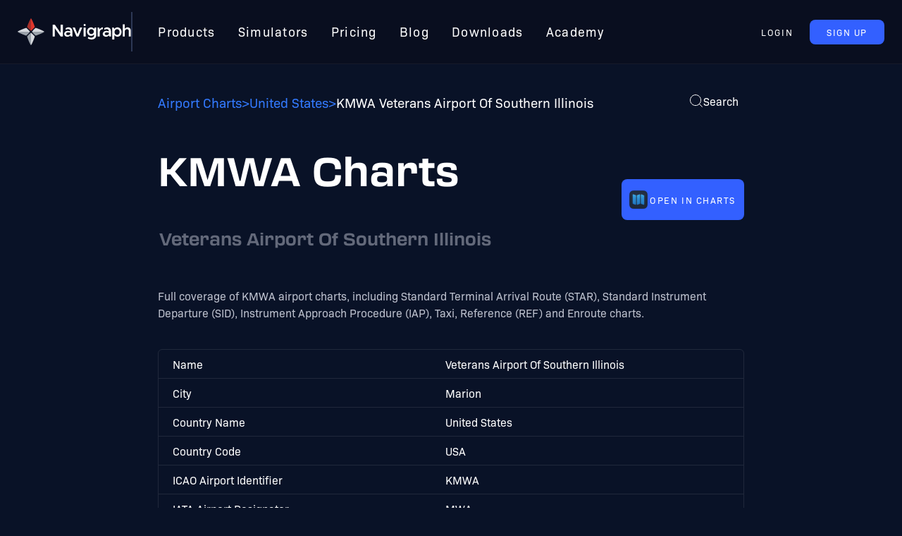

--- FILE ---
content_type: text/html
request_url: https://navigraph.com/airport/KMWA/Veterans%20Airport%20Of%20Southern%20Illinois
body_size: 7901
content:
<!DOCTYPE html><head><meta name="keywords" content="KMWA, Charts, SID, STAR, Approach, Taxi, Airport"><link rel="stylesheet" href="/_astro/_airportDisplayName_.C0cdoHus.css" />
<link rel="stylesheet" href="/_astro/_airportDisplayName_.BOMRuR48.css" /><script type="module" src="/_astro/hoisted.DmzFdXMy.js"></script></head> <html lang="en"> <head><meta charset="utf-8"><meta name="viewport" content="width=device-width,initial-scale=1"><link rel="icon" type="image/png" href="https://navigraph.com/assets/images/icons/favicon-128.png" sizes="128x128"><meta property="og:image" content="https://navigraph.com/assets/images/og_image.png"><link href="https://use.typekit.net/yxv5cyg.css" rel="stylesheet"><meta name="astro-view-transitions-enabled" content="true"><meta name="astro-view-transitions-fallback" content="animate"><title>KMWA Charts - Veterans Airport Of Southern Illinois</title>
<meta name="description" content="A complete and up-to-date set of Airport Charts and information for Veterans Airport Of Southern Illinois (KMWA) in Marion, United States" />
<link rel="canonical" href="https://navigraph.com/airport/KMWA/Marion-Veterans-Airport-Of-Southern-Illinois" />
<meta property="og:title" content="Veterans Airport Of Southern Illinois (KMWA) Airport Charts - Navigraph" />
<meta property="og:description" content="A complete and up-to-date set of Airport Charts and information for Veterans Airport Of Southern Illinois (KMWA) in Marion, United States" />
<meta property="og:url" content="https://navigraph.com/airport/KMWA/Marion-Veterans-Airport-Of-Southern-Illinois" />
<meta property="og:type" content="website" /></head> <body class="flex min-h-screen flex-col bg-background text-white"> <dialog class="fixed w-full bg-transparent shadow-lg outline-none backdrop:bg-black/60" id="cookie-modal" data-astro-transition-persist="astro-pvcc6ibe-1"> <section class="mx-auto w-[800px] max-w-[80vw] rounded-lg border-4 border-divider bg-[#12182f] p-5 text-white"> <h2>Cookie Settings</h2> <div class="text-[14px]"> <p>
On the Navigraph website we use cookies and similar methods to improve user experience, analyze website traffic, measure
        ad campaign performance, and target ads.
</p> <p>
By clicking “Accept all cookies” you consent to the use of these methods by Navigraph and third parties. You can always
        change your cookie settings later.
</p> </div> <div class="mt-5 flex flex-col items-center justify-center gap-3 sm:flex-row"> <button class="text-[13px] rounded-[8px] uppercase tracking-[1.56px] leading-[9.5px] px-[24px] py-[13px] flex items-center text-nowrap cursor-pointer bg-brightblue text-white" id="manage-cookies"> Manage cookie settings </button> <button class="text-[13px] rounded-[8px] uppercase tracking-[1.56px] leading-[9.5px] px-[24px] py-[13px] flex items-center text-nowrap cursor-pointer bg-brand-red text-white" id="accept-cookies"> Accept all cookies </button> </div> </section> </dialog> <dialog class="fixed w-full bg-transparent shadow-lg outline-none backdrop:bg-black/60" id="cookie-settings-modal" data-astro-transition-persist="astro-iba3ktbb-2"> <form class="mx-auto w-[500px] max-w-[80vw] rounded-lg border-4 border-divider bg-[#12182f] p-5 text-white"> <div class="max-h-[calc(60vh-100px)] space-y-3 overflow-x-hidden overflow-y-scroll text-xs [scrollbar-width:none]"> <h2>Manage your cookies</h2> <p>
Some cookies are essential to use our services. To continue to the website, review the available cookie controls and make
        any optional selections you’d like before accepting below.
</p> <p>
One of the ways we use cookies is to show you useful and relevant ads on and off social media platforms. You can read more
        about the ways we use cookies in our <a href="https://navigraph.com/legal/privacy-policy">Privacy Policy</a> </p> <h6 class="text-xl">What cookie settings can I control?</h6> <div class="flex items-center gap-5 pr-1"> <p class="font-bold">
Accept cookies that come from our third party partners, which are used to optimize services including personalizing
          content (including ads), measuring ads, producing analytics and providing a safer experience?
</p> <label class="inline-flex cursor-pointer items-center"> <input type="checkbox" name="third-party-cookies" class="peer sr-only" name="third-party-cookies"> <div class="peer relative flex h-[14px] w-9 items-center rounded-full border-gray-600 bg-black/30 outline-none duration-75 peer-checked:bg-link/40 peer-checked:after:border-white after:absolute after:h-5 after:w-5 after:-translate-x-[10%] after:rounded-full after:bg-white after:shadow-md after:content-[''] after:hover:bg-gray-100 after:transition-transform peer-checked:after:translate-x-4 peer-checked:after:bg-link peer-focus-visible:after:[box-shadow:0_0_0_10px_#28c5ff10]"></div> </label> </div> <h6 class="text-xl">If you don’t want cookies at all</h6> <p>
Without cookies you will not be able to log in to your account, manage or buy subscriptions or access any data or content
        that is not plain text or images.
</p> <h6 class="text-xl">Other ways you can control your information</h6> <p>
Follow the instructions provided by your browser (usually located within the "Help", "Tools" or "Edit" facility) to modify
        your cookie settings. Please note that if you set your browser to disable cookies or other technologies, you may not be
        able to access certain parts of our Service and other parts of our Service may not work properly.
</p> <p>
To learn more about the choices that advertisers provide generally for individuals to influence how information about
        their online activities over time and across third-party Web sites or online services is collected and used, visit the
        Network Advertising Initiative at
<a class="break-words" href="http://www.networkadvertising.org/managing/opt_out.asp">http://www.networkadvertising.org/managing/opt_out.asp</a>, the Digital Advertising Alliance at <a href="http://www.aboutads.info">http://www.aboutads.info</a>, or the European
        Digital Advertising Alliance at <a href="http://youronlinechoices.eu">http://youronlinechoices.eu</a> </p> <p>
In addition, your browser or device may offer settings that allow you to choose whether browser cookies are set and to
        delete them. These controls vary by browser, and manufacturers may change both the settings they make available and how
        they work at any time.
</p> <ul class="list-buppe"> <li><a href="https://support.google.com/chrome/answer/95647">Google Chrome</a></li> <li> <a href="https://support.microsoft.com/en-ie/help/17442/windows-internet-explorer-delete-manage-cookies">Internet Explorer</a> </li> <li><a href="https://support.mozilla.org/en-US/kb/enhanced-tracking-protection-firefox-desktop">Firefox</a></li> <li><a href="https://support.apple.com/en-ie/guide/safari/sfri11471/mac">Safari</a></li> <li><a href="https://support.apple.com/en-us/HT201265">Safari Mobile</a></li> <li><a href="https://blogs.opera.com/news/2015/08/how-to-manage-cookies-in-opera/">Opera</a></li> </ul> </div> <div class="mt-5 flex justify-center gap-3"> <button class="text-[13px] rounded-[8px] uppercase tracking-[1.56px] leading-[9.5px] px-[24px] py-[13px] flex items-center text-nowrap cursor-pointer bg-brightblue text-white" type="button" id="cancel"> Cancel </button> <button class="text-[13px] rounded-[8px] uppercase tracking-[1.56px] leading-[9.5px] px-[24px] py-[13px] flex items-center text-nowrap cursor-pointer bg-brand-red text-white" type="submit" id="save"> Save settings </button> </div> </form> </dialog>  <header class="sticky top-0 z-10 mx-auto flex w-full justify-center gap-8 border-b border-white/5 bg-navbar px-[25px] py-[17px] backdrop-blur-lg lg:px-[12px] xl:px-[25px]"> <nav class="flex max-w-[1440px] basis-full items-center justify-between gap-[10px] xl:gap-8"> <a href="https://navigraph.com" class="h-[38px] flex-shrink-0"> <picture> <source srcset="https://navigraph.com/assets/images/navigraph_logo_only.svg" media="(max-width: 600px)"> <img class="h-[38px]" src="https://navigraph.com/assets/images/navigraph_logo_inverted.svg" alt="The navigraph logotype"> </picture> </a> <ol class="hidden list-none items-center text-[18px] leading-[134.5%] tracking-[1.3px] lg:flex xl:gap-[10px] xl:gap-[10px] xl:border-l-2 xl:border-divider xl:pl-[20px] [&>a:hover]:text-link [&>a]:p-[16px] [&>a]:px-[8px] [&>a]:py-[16px] [&>a]:text-white [&>a]:xl:px-[16px]"> <a href="https://navigraph.com/products">Products</a> <a href="https://navigraph.com/simulators">Simulators</a> <a href="https://navigraph.com/pricing">Pricing</a> <a href="https://navigraph.com/blog">Blog</a> <a href="https://navigraph.com/downloads">Downloads</a> <a href="https://academy.navigraph.com" target="_blank" rel="noopener">Academy</a> </ol> <div class="ml-auto" data-astro-transition-persist="astro-sqfynlcg-3"> <div id="user-anonymous" class="flex gap-3"> <button class="text-[13px] rounded-[8px] uppercase tracking-[1.56px] leading-[9.5px] px-[24px] py-[13px] flex items-center text-nowrap cursor-pointer text-white hover:text-link" id="signin-btn">  Login  </button> <a class="text-[13px] rounded-[8px] uppercase tracking-[1.56px] leading-[9.5px] px-[24px] py-[13px] flex items-center text-nowrap cursor-pointer bg-brightblue text-white" tabindex="-1" href="https://navigraph.com/user-registration"> Sign Up </a> </div> <div id="user-authenticated" class="hidden items-center gap-3"> <a class="text-[13px] rounded-[8px] uppercase tracking-[1.56px] leading-[9.5px] px-[24px] py-[13px] flex items-center text-nowrap cursor-pointer text-white hover:text-link flex flex-row items-center gap-[0.5em] px-[8px]" id="account-btn" href="https://navigraph.com/account">  <svg width="24px" height="24px" viewBox="0 0 48 48"> <g stroke="none" stroke-width="1" fill="#FFF" fill-rule="evenodd"> <g id="ic_fluent_person_48_filled" fill="#FFF" fill-rule="nonzero"> <path d="M35.7502,28 C38.0276853,28 39.8876578,29.7909151 39.9950978,32.0427546 L40,32.2487 L40,33 C40,36.7555 38.0583,39.5669 35.0798,41.3802 C32.1509,43.1633 28.2139,44 24,44 C19.7861,44 15.8491,43.1633 12.9202,41.3802 C10.0319285,39.6218485 8.11862909,36.9249713 8.00532378,33.3388068 L8,33 L8,32.2489 C8,29.9703471 9.79294995,28.1122272 12.0440313,28.0048972 L12.2499,28 L35.7502,28 Z M24,4 C29.5228,4 34,8.47715 34,14 C34,19.5228 29.5228,24 24,24 C18.4772,24 14,19.5228 14,14 C14,8.47715 18.4772,4 24,4 Z" id="🎨-Color"></path> </g> </g> </svg> <span class="text-[18px]" id="initials"></span>  </a> <a class="text-[13px] rounded-[8px] uppercase tracking-[1.56px] leading-[9.5px] px-[24px] py-[13px] flex items-center text-nowrap cursor-pointer bg-brightblue text-white" id="cta-btn" href="https://navigraph.com/account"> Get Started </a> </div> </div> </nav> </header>  <div class="mx-auto flex w-full max-w-4xl flex-1 flex-col p-8"> <div class="mb-8 flex items-start"> <nav> <ol class="flex list-none gap-5"></ol> </nav> <nav aria-label="Breadcrumb" class="py-2"> <ol class="flex flex-wrap items-center gap-[8px] rtl:space-x-reverse">  <li class="flex items-center gap-[8px]" aria-current="false">  <a href="/airports" class="flex flex-1 items-center hover:text-white text-link"> <span class="break-words text-sm font-medium">Airport Charts</span> </a> </li>  <li class="flex items-center gap-[8px]" aria-current="false"> <span class="divider text-sm text-link">&gt;</span> <a href="https://navigraph.com/airports/USA/United-States" class="flex flex-1 items-center hover:text-white text-link"> <span class="break-words text-sm font-medium">United States</span> </a> </li>  <li class="flex items-center gap-[8px]" aria-current="page"> <span class="divider text-sm text-link">&gt;</span> <span class="break-words text-sm font-medium">KMWA Veterans Airport Of Southern Illinois</span> </li>  </ol> </nav> <script type="application/ld+json">{"@context":"https://schema.org","@type":"BreadcrumbList","itemListElement":[{"@type":"ListItem","position":1,"item":{"@id":"https://navigraph.com","name":"Navigraph Home"}},{"@type":"ListItem","position":2,"item":{"@id":"/airports/USA/United-States","name":"United States"}},{"@type":"ListItem","position":3,"item":{"@id":"/airport/KMWA/Marion-Veterans-Airport-Of-Southern-Illinois","name":"KMWA Veterans Airport Of Southern Illinois"}}]}</script> <div class="ml-auto"> <dialog class="fixed w-full bg-transparent shadow-lg outline-none backdrop:bg-black/60" id="search-modal"> <div id="search-modal-content" class="mx-auto max-w-[400px]"> <style>astro-island,astro-slot,astro-static-slot{display:contents}</style><script>(()=>{var e=async t=>{await(await t())()};(self.Astro||(self.Astro={})).load=e;window.dispatchEvent(new Event("astro:load"));})();;(()=>{var b=Object.defineProperty;var f=(c,o,i)=>o in c?b(c,o,{enumerable:!0,configurable:!0,writable:!0,value:i}):c[o]=i;var l=(c,o,i)=>(f(c,typeof o!="symbol"?o+"":o,i),i);var p;{let c={0:t=>m(t),1:t=>i(t),2:t=>new RegExp(t),3:t=>new Date(t),4:t=>new Map(i(t)),5:t=>new Set(i(t)),6:t=>BigInt(t),7:t=>new URL(t),8:t=>new Uint8Array(t),9:t=>new Uint16Array(t),10:t=>new Uint32Array(t)},o=t=>{let[e,r]=t;return e in c?c[e](r):void 0},i=t=>t.map(o),m=t=>typeof t!="object"||t===null?t:Object.fromEntries(Object.entries(t).map(([e,r])=>[e,o(r)]));customElements.get("astro-island")||customElements.define("astro-island",(p=class extends HTMLElement{constructor(){super(...arguments);l(this,"Component");l(this,"hydrator");l(this,"hydrate",async()=>{var d;if(!this.hydrator||!this.isConnected)return;let e=(d=this.parentElement)==null?void 0:d.closest("astro-island[ssr]");if(e){e.addEventListener("astro:hydrate",this.hydrate,{once:!0});return}let r=this.querySelectorAll("astro-slot"),a={},h=this.querySelectorAll("template[data-astro-template]");for(let n of h){let s=n.closest(this.tagName);s!=null&&s.isSameNode(this)&&(a[n.getAttribute("data-astro-template")||"default"]=n.innerHTML,n.remove())}for(let n of r){let s=n.closest(this.tagName);s!=null&&s.isSameNode(this)&&(a[n.getAttribute("name")||"default"]=n.innerHTML)}let u;try{u=this.hasAttribute("props")?m(JSON.parse(this.getAttribute("props"))):{}}catch(n){let s=this.getAttribute("component-url")||"<unknown>",y=this.getAttribute("component-export");throw y&&(s+=` (export ${y})`),console.error(`[hydrate] Error parsing props for component ${s}`,this.getAttribute("props"),n),n}await this.hydrator(this)(this.Component,u,a,{client:this.getAttribute("client")}),this.removeAttribute("ssr"),this.dispatchEvent(new CustomEvent("astro:hydrate"))});l(this,"unmount",()=>{this.isConnected||this.dispatchEvent(new CustomEvent("astro:unmount"))})}disconnectedCallback(){document.removeEventListener("astro:after-swap",this.unmount),document.addEventListener("astro:after-swap",this.unmount,{once:!0})}connectedCallback(){if(!this.hasAttribute("await-children")||document.readyState==="interactive"||document.readyState==="complete")this.childrenConnectedCallback();else{let e=()=>{document.removeEventListener("DOMContentLoaded",e),r.disconnect(),this.childrenConnectedCallback()},r=new MutationObserver(()=>{var a;((a=this.lastChild)==null?void 0:a.nodeType)===Node.COMMENT_NODE&&this.lastChild.nodeValue==="astro:end"&&(this.lastChild.remove(),e())});r.observe(this,{childList:!0}),document.addEventListener("DOMContentLoaded",e)}}async childrenConnectedCallback(){let e=this.getAttribute("before-hydration-url");e&&await import(e),this.start()}start(){let e=JSON.parse(this.getAttribute("opts")),r=this.getAttribute("client");if(Astro[r]===void 0){window.addEventListener(`astro:${r}`,()=>this.start(),{once:!0});return}Astro[r](async()=>{let a=this.getAttribute("renderer-url"),[h,{default:u}]=await Promise.all([import(this.getAttribute("component-url")),a?import(a):()=>()=>{}]),d=this.getAttribute("component-export")||"default";if(!d.includes("."))this.Component=h[d];else{this.Component=h;for(let n of d.split("."))this.Component=this.Component[n]}return this.hydrator=u,this.hydrate},e,this)}attributeChangedCallback(){this.hydrate()}},l(p,"observedAttributes",["props"]),p))}})();</script><astro-island uid="Z1bCTJg" component-url="/_astro/Search.DzxNPSWP.js" component-export="default" renderer-url="/_astro/client.QJpF0VQ0.js" props="{}" ssr="" client="load" opts="{&quot;name&quot;:&quot;Search&quot;,&quot;value&quot;:true}" await-children=""><form class="z-10 flex h-[80vh] max-h-[510px] select-none flex-col rounded-lg border border-gray-400/20 bg-gray-700/80 p-2 shadow-md backdrop-blur-lg"><input type="search" placeholder="Search..." value class="w-full bg-transparent px-2 py-1 text-lg font-semibold text-white outline-none "/><div class="flex h-full items-center justify-center"><p class="text-center text-sm text-gray-400">Start typing to search</p></div></form><!--astro:end--></astro-island> </div> </dialog> <button id="search-modal-btn" class="flex items-center gap-2 rounded-md p-2"> <svg width="20" height="20" viewBox="0 0 20 20"> <path d="M14.386 14.386l4.0877 4.0877-4.0877-4.0877c-2.9418 2.9419-7.7115 2.9419-10.6533 0-2.9419-2.9418-2.9419-7.7115 0-10.6533 2.9418-2.9419 7.7115-2.9419 10.6533 0 2.9419 2.9418 2.9419 7.7115 0 10.6533z" stroke="currentColor" fill="none" fill-rule="evenodd" stroke-linecap="round" stroke-linejoin="round"></path> </svg> <span class="hidden sm:flex">Search</span> </button>  </div> </div>  <dialog class="fixed w-full bg-transparent shadow-lg outline-none backdrop:bg-black/60" id="chart-modal"> <main class="relative mx-auto flex max-w-xl select-none flex-col items-center space-y-5 rounded-md border border-gray-200/10 bg-background/90 px-5 py-8 text-white backdrop-blur-lg"> <form class="absolute right-3 top-3" method="dialog"> <button tabindex="0" class="rounded-full bg-gray-500/10 p-1 text-gray-500/80"> <svg xmlns="http://www.w3.org/2000/svg" height="24" viewBox="0 -960 960 960" width="24"> <path fill="white" d="m256-200-56-56 224-224-224-224 56-56 224 224 224-224 56 56-224 224 224 224-56 56-224-224-224 224Z"></path> </svg> </button> </form> <div class="flex w-full items-center justify-center"> <img id="modal-thumb-img" class="rounded shadow-md [&.landscape-thumb]:w-[70%] [&.portrait-thumb]:h-72"> </div> <strong id="modal-thumb-caption" class="text-center text-lg"></strong> <p class="text-center text-sm leading-normal">
Navigate with ease using Navigraph airport charts: high-resolution Jeppesen charts, real-time weather updates, SID/STAR
        procedures, and airport terrain mapping for 8000+ airports globally.
</p> <div class="flex w-max flex-col content-center items-center gap-3 xs:flex-row"> <a target="_blank" href="https://charts.navigraph.com/airport/KMWA?section=Charts"> <button class="text-[13px] rounded-[8px] uppercase tracking-[1.56px] leading-[9.5px] px-[24px] py-[13px] flex items-center text-nowrap cursor-pointer bg-brightblue text-white flex h-12 gap-2 pl-2 pr-3" tabindex="-1">  <img class="w-8" src="/_astro/charts-icon.C8c_y5tB.png" alt="The icon used for the Navigraph Charts application"> <span class="whitespace-nowrap">Open in Charts</span>  </button> </a> <a target="_blank" class="flex h-12 gap-2 pl-2 pr-3" href="https://navigraph.com/pricing"><button class="text-[13px] rounded-[8px] uppercase tracking-[1.56px] leading-[9.5px] px-[24px] py-[13px] flex items-center text-nowrap cursor-pointer bg-brand-red text-white" tabindex="-1"> Subscribe </button></a> </div> </main> </dialog> <main class="space-y-10" data-icao="KMWA"> <div class="flex w-full flex-col items-start justify-between gap-5 sm:flex-row sm:items-center"> <h1 class="flex-1"> KMWA Charts <br> <small class="ml-[2px] inline-flex text-2xl font-normal opacity-50">Veterans Airport Of Southern Illinois</small> </h1> <a target="_blank" href="https://charts.navigraph.com/airport/KMWA"> <button class="text-[13px] rounded-[8px] uppercase tracking-[1.56px] leading-[9.5px] px-[24px] py-[13px] flex items-center text-nowrap cursor-pointer bg-brightblue text-white flex justify-evenly gap-2 pl-2 pr-3" tabindex="-1">  <img class="w-8" src="/_astro/charts-icon.C8c_y5tB.png" alt="The icon used for the Navigraph Charts application"> <span class="whitespace-nowrap">Open in Charts</span>  </button> </a> </div> <p> Full coverage of KMWA airport charts, including Standard Terminal Arrival Route (STAR), Standard Instrument Departure (SID), Instrument Approach Procedure (IAP), Taxi, Reference (REF) and Enroute charts. </p> <div class="space-y-12"> <div class="mb-10 rounded-md border border-gray-200/10 bg-transparent"> <table class="w-full"> <tbody> <tr class="border-b border-gray-200/10 last:border-none"> <td class="px-5 font-medium"> Name </td> <td class="py-2">Veterans Airport Of Southern Illinois</td> </tr><tr class="border-b border-gray-200/10 last:border-none"> <td class="px-5 font-medium"> City </td> <td class="py-2">Marion</td> </tr><tr class="border-b border-gray-200/10 last:border-none"> <td class="px-5 font-medium"> Country Name </td> <td class="py-2">United States</td> </tr><tr class="border-b border-gray-200/10 last:border-none"> <td class="px-5 font-medium"> Country Code </td> <td class="py-2">USA</td> </tr><tr class="border-b border-gray-200/10 last:border-none"> <td class="px-5 font-medium"> ICAO Airport Identifier </td> <td class="py-2">KMWA</td> </tr><tr class="border-b border-gray-200/10 last:border-none"> <td class="px-5 font-medium"> IATA Airport Designator </td> <td class="py-2">MWA</td> </tr> <tr> <td class="px-5 font-medium">Detailed Airport Map (AMDB)</td> <td class="py-2">Available</td> </tr> </tbody> </table> </div> <div class="flex flex-col items-center gap-4 rounded-lg border border-gray-200/10 bg-transparent p-4 backdrop-blur-md sm:flex-row sm:gap-8"> <img class="m-4 h-10" src="https://navigraph.com/assets/images/jeppesen-logo-white-2025.webp" alt=""> <p class="flex-1 leading-normal">
Navigraph Charts is powered by data from Jeppesen, and contains the largest database of aeronatical charts for flight
    simulation use. Read more on our
<a class="text-link" href="https://navigraph.com/products/charts">Charts</a> products page!
</p> </div> <div id="charts" class="space-y-12"> <section data-category="APT" class="overflow-hidden rounded-md border border-gray-200/10 bg-gray-500/5 backdrop-blur-md"> <h2 class="mb-5 w-full bg-white/5 p-3 font-semibold"> KMWA Airport Charts
</h2> <div class="flex flex-wrap justify-center gap-5 p-5 sm:justify-start"> <button class="modal-btn flex" data-thumb-url="https://api.navigraph.com/v2/charts/overview/KMWA/kmwa109_d.png" data-thumb-name="AIRPORT, AIRPORT INFO, TAKE-OFF MNMS"> <figure class="flex w-44 flex-col items-center space-y-3"> <div class="flex h-44 flex-col justify-center"> <img class="h-auto max-h-full w-auto max-w-full rounded shadow-md" title="KMWA AIRPORT, AIRPORT INFO, TAKE-OFF MNMS" alt="KMWA Veterans Airport Of Southern Illinois AIRPORT, AIRPORT INFO, TAKE-OFF MNMS Chart" src="https://api.navigraph.com/v2/charts/overview/KMWA/kmwa109_d.png" loading="lazy"> </div> <figcaption class="text-center text-sm">AIRPORT, AIRPORT INFO, TAKE-OFF MNMS</figcaption> </figure> </button> </div> </section><section data-category="APP" class="overflow-hidden rounded-md border border-gray-200/10 bg-gray-500/5 backdrop-blur-md"> <h2 class="mb-5 w-full bg-white/5 p-3 font-semibold"> KMWA Approach Charts
</h2> <div class="flex flex-wrap justify-center gap-5 p-5 sm:justify-start"> <button class="modal-btn flex" data-thumb-url="https://api.navigraph.com/v2/charts/overview/KMWA/kmwa111_d.png" data-thumb-name="ILS OR LOC RWY 20"> <figure class="flex w-44 flex-col items-center space-y-3"> <div class="flex h-44 flex-col justify-center"> <img class="h-auto max-h-full w-auto max-w-full rounded shadow-md" title="KMWA ILS OR LOC RWY 20" alt="KMWA Veterans Airport Of Southern Illinois ILS OR LOC RWY 20 Chart" src="https://api.navigraph.com/v2/charts/overview/KMWA/kmwa111_d.png" loading="lazy"> </div> <figcaption class="text-center text-sm">ILS OR LOC RWY 20</figcaption> </figure> </button><button class="modal-btn flex" data-thumb-url="https://api.navigraph.com/v2/charts/overview/KMWA/kmwa121_d.png" data-thumb-name="RNAV (GPS) RWY 2"> <figure class="flex w-44 flex-col items-center space-y-3"> <div class="flex h-44 flex-col justify-center"> <img class="h-auto max-h-full w-auto max-w-full rounded shadow-md" title="KMWA RNAV (GPS) RWY 2" alt="KMWA Veterans Airport Of Southern Illinois RNAV (GPS) RWY 2 Chart" src="https://api.navigraph.com/v2/charts/overview/KMWA/kmwa121_d.png" loading="lazy"> </div> <figcaption class="text-center text-sm">RNAV (GPS) RWY 2</figcaption> </figure> </button><button class="modal-btn flex" data-thumb-url="https://api.navigraph.com/v2/charts/overview/KMWA/kmwa122_d.png" data-thumb-name="RNAV (GPS) RWY 20"> <figure class="flex w-44 flex-col items-center space-y-3"> <div class="flex h-44 flex-col justify-center"> <img class="h-auto max-h-full w-auto max-w-full rounded shadow-md" title="KMWA RNAV (GPS) RWY 20" alt="KMWA Veterans Airport Of Southern Illinois RNAV (GPS) RWY 20 Chart" src="https://api.navigraph.com/v2/charts/overview/KMWA/kmwa122_d.png" loading="lazy"> </div> <figcaption class="text-center text-sm">RNAV (GPS) RWY 20</figcaption> </figure> </button> </div> </section> </div> </div> </main>  </div> <footer class="xxl:gap-12 box-border grid grid-cols-footersm gap-10 bg-footer px-[60px] py-[50px] sm:justify-center md:grid-cols-2 xl:grid-cols-footerxl xl:gap-8 2xl:grid-cols-footer2xl" data-astro-transition-persist="astro-tvayyljk-4"> <div class="row-span-5 max-w-[320px] md:col-start-1 md:row-span-2 md:row-start-3 xl:col-span-1 xl:row-span-1"> <img class="h-[42px]" src="https://navigraph.com/assets/images/navigraph_logo_inverted.svg" alt="Navigraph"> <p>
Navigraph Charts is a highly versatile and comprehensive flight simulator software that caters to the needs of both
      beginners and seasoned flightsim enthusiasts
</p> </div> <div class="w-[200px]"> <h6 class="mb-[25px] w-[180px] border-b border-divider pb-[13px]">Legal</h6> <nav> <ul class="space-y-1.5"> <li class="flex items-center space-x-2 text-[15px] font-medium"> <a class="text-text hover:text-white" href="https://navigraph.com/legal/terms-of-service"> Terms of Service  </a> </li><li class="flex items-center space-x-2 text-[15px] font-medium"> <a class="text-text hover:text-white" href="https://navigraph.com/legal/privacy-policy"> Privacy Policy  </a> </li><li class="flex items-center space-x-2 text-[15px] font-medium"> <a class="text-text hover:text-white" href="https://navigraph.com/legal/brand-guidelines"> Brand Guidelines  </a> </li> <li class="flex items-center space-x-2 text-[15px] font-medium"> <a id="cookie-modal-trigger" class="hover:text-wlinkhite cursor-pointer text-text">
Cookie Settings
</a> </li> </ul> </nav> </div><div class="w-[200px]"> <h6 class="mb-[25px] w-[180px] border-b border-divider pb-[13px]">Company</h6> <nav> <ul class="space-y-1.5"> <li class="flex items-center space-x-2 text-[15px] font-medium"> <a class="text-text hover:text-white" href="https://navigraph.com/team"> Team  </a> </li><li class="flex items-center space-x-2 text-[15px] font-medium"> <a class="text-text hover:text-white" href="https://navigraph.com/company/our-story"> Our Story  </a> </li><li class="flex items-center space-x-2 text-[15px] font-medium"> <a class="text-text hover:text-white" href="https://navigraph.com/company/contact"> Contact  </a> </li><li class="flex items-center space-x-2 text-[15px] font-medium"> <a class="text-text hover:text-white" href="https://careers.navigraph.com/"> Careers <span class="text-[12px] uppercase text-link">– We're Hiring!</span> </a> </li><li class="flex items-center space-x-2 text-[15px] font-medium"> <a class="text-text hover:text-white" href="https://navigraph.com/company/assets"> Assets  </a> </li>  </ul> </nav> </div><div class="w-[200px]"> <h6 class="mb-[25px] w-[180px] border-b border-divider pb-[13px]">Community</h6> <nav> <ul class="space-y-1.5"> <li class="flex items-center space-x-2 text-[15px] font-medium"> <a class="text-text hover:text-white" href="https://navigraph.com/support"> Support  </a> </li><li class="flex items-center space-x-2 text-[15px] font-medium"> <a class="text-text hover:text-white" href="https://navigraph.com/community/ambassador"> Ambassador  </a> </li><li class="flex items-center space-x-2 text-[15px] font-medium"> <a class="text-text hover:text-white" href="https://developers.navigraph.com"> Developer Portal  </a> </li><li class="flex items-center space-x-2 text-[15px] font-medium"> <a class="text-text hover:text-white" href="https://forum.navigraph.com"> Forum  </a> </li><li class="flex items-center space-x-2 text-[15px] font-medium"> <a class="text-text hover:text-white" href="https://navigraph.com/survey"> Survey  </a> </li>  </ul> </nav> </div><div class="w-[200px]"> <h6 class="mb-[25px] w-[180px] border-b border-divider pb-[13px]">Explore</h6> <nav> <ul class="space-y-1.5"> <li class="flex items-center space-x-2 text-[15px] font-medium"> <a class="text-text hover:text-white" href="https://navigraph.com/blog"> Blog  </a> </li><li class="flex items-center space-x-2 text-[15px] font-medium"> <a class="text-text hover:text-white" href="https://navigraph.com/newsletter"> Newsletter Archive  </a> </li><li class="flex items-center space-x-2 text-[15px] font-medium"> <a class="text-text hover:text-white" href="https://navigraph.com/airports"> Airport Coverage  </a> </li>  </ul> </nav> </div> <small class="text-xs md:col-start-2 md:row-start-4 xl:col-start-1 xl:col-end-1 xl:row-start-2">© Navigraph 2026. All rights reserved.</small> <div class="flex items-start md:col-start-2 md:row-start-3 xl:col-span-2 xl:col-start-4 xl:row-start-2"> <a href="https://discord.com/invite/navigraph" target="_blank" rel="nofollow noopener noreferrer"> <img class="h-[54px] w-[54px]" src="https://navigraph.com/assets/images/discord.svg" alt="discord"> </a> <a href="https://www.youtube.com/@Navigraphteam" target="_blank" rel="nofollow noopener noreferrer"> <img class="h-[54px] w-[54px]" src="https://navigraph.com/assets/images/youtube.svg" alt="youtube"> </a> <a href="https://twitter.com/navigraph" target="_blank" rel="nofollow noopener noreferrer"> <img class="h-[54px] w-[54px]" src="https://navigraph.com/assets/images/twitter.svg" alt="twitter"> </a> <a href="https://www.facebook.com/Navigraph/" target="_blank" rel="nofollow noopener noreferrer"> <img class="h-[54px] w-[54px]" src="https://navigraph.com/assets/images/facebook.svg" alt="facebook"> </a> <a href="https://www.instagram.com/navigraph_team/" target="_blank" rel="nofollow noopener noreferrer"> <img class="h-[54px] w-[54px]" src="https://navigraph.com/assets/images/instagram.svg" alt="instagram"> </a> </div> </footer>  </body></html> 

--- FILE ---
content_type: text/css
request_url: https://navigraph.com/_astro/_airportDisplayName_.BOMRuR48.css
body_size: 4663
content:
.astro-route-announcer{position:absolute;left:0;top:0;clip:rect(0 0 0 0);-webkit-clip-path:inset(50%);clip-path:inset(50%);overflow:hidden;white-space:nowrap;width:1px;height:1px}*,:before,:after{box-sizing:border-box;border-width:0;border-style:solid;border-color:#e5e7eb}:before,:after{--tw-content: ""}html,:host{line-height:1.5;-webkit-text-size-adjust:100%;-moz-tab-size:4;-o-tab-size:4;tab-size:4;font-family:bio-sans,sans-serif;font-feature-settings:normal;font-variation-settings:normal;-webkit-tap-highlight-color:transparent}body{margin:0;line-height:inherit}hr{height:0;color:inherit;border-top-width:1px}abbr:where([title]){-webkit-text-decoration:underline dotted;text-decoration:underline dotted}h1,h2,h3,h4,h5,h6{font-size:inherit;font-weight:inherit}a{color:inherit;text-decoration:inherit}b,strong{font-weight:bolder}code,kbd,samp,pre{font-family:ui-monospace,SFMono-Regular,Menlo,Monaco,Consolas,Liberation Mono,Courier New,monospace;font-feature-settings:normal;font-variation-settings:normal;font-size:1em}small{font-size:80%}sub,sup{font-size:75%;line-height:0;position:relative;vertical-align:baseline}sub{bottom:-.25em}sup{top:-.5em}table{text-indent:0;border-color:inherit;border-collapse:collapse}button,input,optgroup,select,textarea{font-family:inherit;font-feature-settings:inherit;font-variation-settings:inherit;font-size:100%;font-weight:inherit;line-height:inherit;color:inherit;margin:0;padding:0}button,select{text-transform:none}button,[type=button],[type=reset],[type=submit]{-webkit-appearance:button;background-color:transparent;background-image:none}:-moz-focusring{outline:auto}:-moz-ui-invalid{box-shadow:none}progress{vertical-align:baseline}::-webkit-inner-spin-button,::-webkit-outer-spin-button{height:auto}[type=search]{-webkit-appearance:textfield;outline-offset:-2px}::-webkit-search-decoration{-webkit-appearance:none}::-webkit-file-upload-button{-webkit-appearance:button;font:inherit}summary{display:list-item}blockquote,dl,dd,h1,h2,h3,h4,h5,h6,hr,figure,p,pre{margin:0}fieldset{margin:0;padding:0}legend{padding:0}ol,ul,menu{list-style:none;margin:0;padding:0}dialog{padding:0}textarea{resize:vertical}input::-moz-placeholder,textarea::-moz-placeholder{opacity:1;color:#9ca3af}input::placeholder,textarea::placeholder{opacity:1;color:#9ca3af}button,[role=button]{cursor:pointer}:disabled{cursor:default}img,svg,video,canvas,audio,iframe,embed,object{display:block;vertical-align:middle}img,video{max-width:100%;height:auto}[hidden]{display:none}html,body{-webkit-font-smoothing:antialiased;-moz-osx-font-smoothing:grayscale}p,small{color:#bdc1ce}h1{font-family:transducer,sans-serif;font-size:40px;font-weight:700}@media (min-width: 640px){h1{font-size:56px}}h2{font-family:transducer,sans-serif;font-size:1.5rem;line-height:2rem;font-weight:700}@media (min-width: 1024px){h2{font-size:2.25rem;line-height:2.5rem}}h3{font-family:transducer,sans-serif;font-size:1.25rem;line-height:1.75rem;font-weight:700}@media (min-width: 1024px){h3{font-size:1.875rem;line-height:2.25rem}}h4{font-family:transducer,sans-serif;font-size:1.25rem;line-height:1.75rem;font-weight:700}h5{font-family:transducer,sans-serif;font-size:1.125rem;line-height:1.75rem;font-weight:700}h6{font-family:transducer,sans-serif;font-size:1rem;line-height:1.5rem;font-weight:700}a{--tw-text-opacity: 1;color:rgb(51 122 255 / var(--tw-text-opacity))}ul.list-buppe{list-style-type:disc;padding-left:1.5rem}ul.list-buppe li{list-style-image:url(https://navigraph.com/navigraph_buppe_bullet.95b221567f7d40ee.svg)}ul.list-buppe li::marker{font-size:2rem}*,:before,:after{--tw-border-spacing-x: 0;--tw-border-spacing-y: 0;--tw-translate-x: 0;--tw-translate-y: 0;--tw-rotate: 0;--tw-skew-x: 0;--tw-skew-y: 0;--tw-scale-x: 1;--tw-scale-y: 1;--tw-pan-x: ;--tw-pan-y: ;--tw-pinch-zoom: ;--tw-scroll-snap-strictness: proximity;--tw-gradient-from-position: ;--tw-gradient-via-position: ;--tw-gradient-to-position: ;--tw-ordinal: ;--tw-slashed-zero: ;--tw-numeric-figure: ;--tw-numeric-spacing: ;--tw-numeric-fraction: ;--tw-ring-inset: ;--tw-ring-offset-width: 0px;--tw-ring-offset-color: #fff;--tw-ring-color: rgb(59 130 246 / .5);--tw-ring-offset-shadow: 0 0 #0000;--tw-ring-shadow: 0 0 #0000;--tw-shadow: 0 0 #0000;--tw-shadow-colored: 0 0 #0000;--tw-blur: ;--tw-brightness: ;--tw-contrast: ;--tw-grayscale: ;--tw-hue-rotate: ;--tw-invert: ;--tw-saturate: ;--tw-sepia: ;--tw-drop-shadow: ;--tw-backdrop-blur: ;--tw-backdrop-brightness: ;--tw-backdrop-contrast: ;--tw-backdrop-grayscale: ;--tw-backdrop-hue-rotate: ;--tw-backdrop-invert: ;--tw-backdrop-opacity: ;--tw-backdrop-saturate: ;--tw-backdrop-sepia: }::backdrop{--tw-border-spacing-x: 0;--tw-border-spacing-y: 0;--tw-translate-x: 0;--tw-translate-y: 0;--tw-rotate: 0;--tw-skew-x: 0;--tw-skew-y: 0;--tw-scale-x: 1;--tw-scale-y: 1;--tw-pan-x: ;--tw-pan-y: ;--tw-pinch-zoom: ;--tw-scroll-snap-strictness: proximity;--tw-gradient-from-position: ;--tw-gradient-via-position: ;--tw-gradient-to-position: ;--tw-ordinal: ;--tw-slashed-zero: ;--tw-numeric-figure: ;--tw-numeric-spacing: ;--tw-numeric-fraction: ;--tw-ring-inset: ;--tw-ring-offset-width: 0px;--tw-ring-offset-color: #fff;--tw-ring-color: rgb(59 130 246 / .5);--tw-ring-offset-shadow: 0 0 #0000;--tw-ring-shadow: 0 0 #0000;--tw-shadow: 0 0 #0000;--tw-shadow-colored: 0 0 #0000;--tw-blur: ;--tw-brightness: ;--tw-contrast: ;--tw-grayscale: ;--tw-hue-rotate: ;--tw-invert: ;--tw-saturate: ;--tw-sepia: ;--tw-drop-shadow: ;--tw-backdrop-blur: ;--tw-backdrop-brightness: ;--tw-backdrop-contrast: ;--tw-backdrop-grayscale: ;--tw-backdrop-hue-rotate: ;--tw-backdrop-invert: ;--tw-backdrop-opacity: ;--tw-backdrop-saturate: ;--tw-backdrop-sepia: }.container{width:100%}@media (min-width: 475px){.container{max-width:475px}}@media (min-width: 640px){.container{max-width:640px}}@media (min-width: 768px){.container{max-width:768px}}@media (min-width: 1024px){.container{max-width:1024px}}@media (min-width: 1280px){.container{max-width:1280px}}@media (min-width: 1536px){.container{max-width:1536px}}.sr-only{position:absolute;width:1px;height:1px;padding:0;margin:-1px;overflow:hidden;clip:rect(0,0,0,0);white-space:nowrap;border-width:0}.fixed{position:fixed}.absolute{position:absolute}.relative{position:relative}.sticky{position:sticky}.right-3{right:.75rem}.top-0{top:0}.top-3{top:.75rem}.z-10{z-index:10}.row-span-5{grid-row:span 5 / span 5}.m-4{margin:1rem}.mx-auto{margin-left:auto;margin-right:auto}.mb-10{margin-bottom:2.5rem}.mb-3{margin-bottom:.75rem}.mb-5{margin-bottom:1.25rem}.mb-8{margin-bottom:2rem}.mb-\[25px\]{margin-bottom:25px}.ml-\[2px\]{margin-left:2px}.ml-auto{margin-left:auto}.mr-2{margin-right:.5rem}.mt-5{margin-top:1.25rem}.box-border{box-sizing:border-box}.block{display:block}.flex{display:flex}.inline-flex{display:inline-flex}.table{display:table}.grid{display:grid}.hidden{display:none}.h-10{height:2.5rem}.h-12{height:3rem}.h-44{height:11rem}.h-5{height:1.25rem}.h-8{height:2rem}.h-\[14px\]{height:14px}.h-\[38px\]{height:38px}.h-\[42px\]{height:42px}.h-\[54px\]{height:54px}.h-\[80vh\]{height:80vh}.h-auto{height:auto}.h-full{height:100%}.max-h-\[510px\]{max-height:510px}.max-h-\[calc\(60vh-100px\)\]{max-height:calc(60vh - 100px)}.max-h-full{max-height:100%}.min-h-screen{min-height:100vh}.w-10{width:2.5rem}.w-16{width:4rem}.w-44{width:11rem}.w-5{width:1.25rem}.w-8{width:2rem}.w-9{width:2.25rem}.w-\[180px\]{width:180px}.w-\[200px\]{width:200px}.w-\[500px\]{width:500px}.w-\[54px\]{width:54px}.w-\[800px\]{width:800px}.w-auto{width:auto}.w-full{width:100%}.w-max{width:-moz-max-content;width:max-content}.max-w-4xl{max-width:56rem}.max-w-\[1440px\]{max-width:1440px}.max-w-\[320px\]{max-width:320px}.max-w-\[400px\]{max-width:400px}.max-w-\[80vw\]{max-width:80vw}.max-w-full{max-width:100%}.max-w-xl{max-width:36rem}.flex-1{flex:1 1 0%}.flex-shrink-0{flex-shrink:0}.basis-full{flex-basis:100%}.cursor-pointer{cursor:pointer}.select-none{-webkit-user-select:none;-moz-user-select:none;user-select:none}.list-none{list-style-type:none}.grid-cols-1{grid-template-columns:repeat(1,minmax(0,1fr))}.grid-cols-footersm{grid-template-columns:1fr}.flex-row{flex-direction:row}.flex-col{flex-direction:column}.flex-wrap{flex-wrap:wrap}.content-center{align-content:center}.items-start{align-items:flex-start}.items-center{align-items:center}.justify-center{justify-content:center}.justify-between{justify-content:space-between}.justify-evenly{justify-content:space-evenly}.gap-10{gap:2.5rem}.gap-2{gap:.5rem}.gap-3{gap:.75rem}.gap-4{gap:1rem}.gap-5{gap:1.25rem}.gap-8{gap:2rem}.gap-\[0\.5em\]{gap:.5em}.gap-\[10px\]{gap:10px}.gap-\[8px\]{gap:8px}.space-x-2>:not([hidden])~:not([hidden]){--tw-space-x-reverse: 0;margin-right:calc(.5rem * var(--tw-space-x-reverse));margin-left:calc(.5rem * calc(1 - var(--tw-space-x-reverse)))}.space-y-1>:not([hidden])~:not([hidden]){--tw-space-y-reverse: 0;margin-top:calc(.25rem * calc(1 - var(--tw-space-y-reverse)));margin-bottom:calc(.25rem * var(--tw-space-y-reverse))}.space-y-1\.5>:not([hidden])~:not([hidden]){--tw-space-y-reverse: 0;margin-top:calc(.375rem * calc(1 - var(--tw-space-y-reverse)));margin-bottom:calc(.375rem * var(--tw-space-y-reverse))}.space-y-10>:not([hidden])~:not([hidden]){--tw-space-y-reverse: 0;margin-top:calc(2.5rem * calc(1 - var(--tw-space-y-reverse)));margin-bottom:calc(2.5rem * var(--tw-space-y-reverse))}.space-y-12>:not([hidden])~:not([hidden]){--tw-space-y-reverse: 0;margin-top:calc(3rem * calc(1 - var(--tw-space-y-reverse)));margin-bottom:calc(3rem * var(--tw-space-y-reverse))}.space-y-3>:not([hidden])~:not([hidden]){--tw-space-y-reverse: 0;margin-top:calc(.75rem * calc(1 - var(--tw-space-y-reverse)));margin-bottom:calc(.75rem * var(--tw-space-y-reverse))}.space-y-5>:not([hidden])~:not([hidden]){--tw-space-y-reverse: 0;margin-top:calc(1.25rem * calc(1 - var(--tw-space-y-reverse)));margin-bottom:calc(1.25rem * var(--tw-space-y-reverse))}.overflow-hidden{overflow:hidden}.overflow-x-hidden{overflow-x:hidden}.overflow-y-scroll{overflow-y:scroll}.truncate{overflow:hidden;text-overflow:ellipsis;white-space:nowrap}.text-ellipsis{text-overflow:ellipsis}.whitespace-nowrap{white-space:nowrap}.text-nowrap{text-wrap:nowrap}.break-words{overflow-wrap:break-word}.rounded{border-radius:.25rem}.rounded-\[8px\]{border-radius:8px}.rounded-full{border-radius:9999px}.rounded-lg{border-radius:.5rem}.rounded-md{border-radius:.375rem}.border{border-width:1px}.border-4{border-width:4px}.border-b{border-bottom-width:1px}.border-divider{--tw-border-opacity: 1;border-color:rgb(45 56 85 / var(--tw-border-opacity))}.border-gray-200\/10{border-color:#e5e7eb1a}.border-gray-200\/20{border-color:#e5e7eb33}.border-gray-400\/20{border-color:#9ca3af33}.border-gray-600{--tw-border-opacity: 1;border-color:rgb(75 85 99 / var(--tw-border-opacity))}.border-white\/5{border-color:#ffffff0d}.bg-\[\#12182f\]{--tw-bg-opacity: 1;background-color:rgb(18 24 47 / var(--tw-bg-opacity))}.bg-background{--tw-bg-opacity: 1;background-color:rgb(9 18 39 / var(--tw-bg-opacity))}.bg-background\/90{background-color:#091227e6}.bg-black\/20{background-color:#0003}.bg-black\/30{background-color:#0000004d}.bg-brand-red{--tw-bg-opacity: 1;background-color:rgb(218 47 43 / var(--tw-bg-opacity))}.bg-brightblue{--tw-bg-opacity: 1;background-color:rgb(51 96 255 / var(--tw-bg-opacity))}.bg-footer{--tw-bg-opacity: 1;background-color:rgb(7 10 23 / var(--tw-bg-opacity))}.bg-gray-200\/30{background-color:#e5e7eb4d}.bg-gray-500\/10{background-color:#6b72801a}.bg-gray-500\/5{background-color:#6b72800d}.bg-gray-700\/80{background-color:#374151cc}.bg-navbar{--tw-bg-opacity: 1;background-color:rgb(9 14 31 / var(--tw-bg-opacity))}.bg-transparent{background-color:transparent}.bg-white\/10{background-color:#ffffff1a}.bg-white\/5{background-color:#ffffff0d}.p-1{padding:.25rem}.p-2{padding:.5rem}.p-3{padding:.75rem}.p-4{padding:1rem}.p-5{padding:1.25rem}.p-8{padding:2rem}.px-2{padding-left:.5rem;padding-right:.5rem}.px-3{padding-left:.75rem;padding-right:.75rem}.px-5{padding-left:1.25rem;padding-right:1.25rem}.px-\[24px\]{padding-left:24px;padding-right:24px}.px-\[25px\]{padding-left:25px;padding-right:25px}.px-\[60px\]{padding-left:60px;padding-right:60px}.px-\[8px\]{padding-left:8px;padding-right:8px}.py-1{padding-top:.25rem;padding-bottom:.25rem}.py-2{padding-top:.5rem;padding-bottom:.5rem}.py-8{padding-top:2rem;padding-bottom:2rem}.py-\[13px\]{padding-top:13px;padding-bottom:13px}.py-\[17px\]{padding-top:17px;padding-bottom:17px}.py-\[50px\]{padding-top:50px;padding-bottom:50px}.pb-\[13px\]{padding-bottom:13px}.pl-2{padding-left:.5rem}.pr-1{padding-right:.25rem}.pr-3{padding-right:.75rem}.text-center{text-align:center}.font-mono{font-family:ui-monospace,SFMono-Regular,Menlo,Monaco,Consolas,Liberation Mono,Courier New,monospace}.text-2xl{font-size:1.5rem;line-height:2rem}.text-4xl{font-size:2.25rem;line-height:2.5rem}.text-\[12px\]{font-size:12px}.text-\[13px\]{font-size:13px}.text-\[14px\]{font-size:14px}.text-\[15px\]{font-size:15px}.text-\[18px\]{font-size:18px}.text-lg{font-size:1.125rem;line-height:1.75rem}.text-sm{font-size:19px}.text-xl{font-size:1.25rem;line-height:1.75rem}.text-xs{font-size:17px}.font-bold{font-weight:700}.font-medium{font-weight:500}.font-normal{font-weight:400}.font-semibold{font-weight:600}.uppercase{text-transform:uppercase}.leading-\[134\.5\%\]{line-height:134.5%}.leading-\[9\.5px\]{line-height:9.5px}.leading-normal{line-height:120%}.tracking-\[1\.3px\]{letter-spacing:1.3px}.tracking-\[1\.56px\]{letter-spacing:1.56px}.text-gray-400{--tw-text-opacity: 1;color:rgb(156 163 175 / var(--tw-text-opacity))}.text-gray-500\/80{color:#6b7280cc}.text-link{--tw-text-opacity: 1;color:rgb(51 122 255 / var(--tw-text-opacity))}.text-text{--tw-text-opacity: 1;color:rgb(230 230 230 / var(--tw-text-opacity))}.text-white{--tw-text-opacity: 1;color:rgb(255 255 255 / var(--tw-text-opacity))}.no-underline{text-decoration-line:none}.opacity-50{opacity:.5}.shadow-lg{--tw-shadow: 0 10px 15px -3px rgb(0 0 0 / .1), 0 4px 6px -4px rgb(0 0 0 / .1);--tw-shadow-colored: 0 10px 15px -3px var(--tw-shadow-color), 0 4px 6px -4px var(--tw-shadow-color);box-shadow:var(--tw-ring-offset-shadow, 0 0 #0000),var(--tw-ring-shadow, 0 0 #0000),var(--tw-shadow)}.shadow-md{--tw-shadow: 0 4px 6px -1px rgb(0 0 0 / .1), 0 2px 4px -2px rgb(0 0 0 / .1);--tw-shadow-colored: 0 4px 6px -1px var(--tw-shadow-color), 0 2px 4px -2px var(--tw-shadow-color);box-shadow:var(--tw-ring-offset-shadow, 0 0 #0000),var(--tw-ring-shadow, 0 0 #0000),var(--tw-shadow)}.outline-none{outline:2px solid transparent;outline-offset:2px}.filter{filter:var(--tw-blur) var(--tw-brightness) var(--tw-contrast) var(--tw-grayscale) var(--tw-hue-rotate) var(--tw-invert) var(--tw-saturate) var(--tw-sepia) var(--tw-drop-shadow)}.backdrop-blur-lg{--tw-backdrop-blur: blur(16px);-webkit-backdrop-filter:var(--tw-backdrop-blur) var(--tw-backdrop-brightness) var(--tw-backdrop-contrast) var(--tw-backdrop-grayscale) var(--tw-backdrop-hue-rotate) var(--tw-backdrop-invert) var(--tw-backdrop-opacity) var(--tw-backdrop-saturate) var(--tw-backdrop-sepia);backdrop-filter:var(--tw-backdrop-blur) var(--tw-backdrop-brightness) var(--tw-backdrop-contrast) var(--tw-backdrop-grayscale) var(--tw-backdrop-hue-rotate) var(--tw-backdrop-invert) var(--tw-backdrop-opacity) var(--tw-backdrop-saturate) var(--tw-backdrop-sepia)}.backdrop-blur-md{--tw-backdrop-blur: blur(12px);-webkit-backdrop-filter:var(--tw-backdrop-blur) var(--tw-backdrop-brightness) var(--tw-backdrop-contrast) var(--tw-backdrop-grayscale) var(--tw-backdrop-hue-rotate) var(--tw-backdrop-invert) var(--tw-backdrop-opacity) var(--tw-backdrop-saturate) var(--tw-backdrop-sepia);backdrop-filter:var(--tw-backdrop-blur) var(--tw-backdrop-brightness) var(--tw-backdrop-contrast) var(--tw-backdrop-grayscale) var(--tw-backdrop-hue-rotate) var(--tw-backdrop-invert) var(--tw-backdrop-opacity) var(--tw-backdrop-saturate) var(--tw-backdrop-sepia)}.transition-transform{transition-property:transform;transition-timing-function:cubic-bezier(.4,0,.2,1);transition-duration:.15s}.duration-100{transition-duration:.1s}.duration-75{transition-duration:75ms}.ease-in-out{transition-timing-function:cubic-bezier(.4,0,.2,1)}.\[scrollbar-width\:none\]{scrollbar-width:none}.backdrop\:bg-black\/60::backdrop{background-color:#0009}.after\:absolute:after{content:var(--tw-content);position:absolute}.after\:h-5:after{content:var(--tw-content);height:1.25rem}.after\:w-5:after{content:var(--tw-content);width:1.25rem}.after\:-translate-x-\[10\%\]:after{content:var(--tw-content);--tw-translate-x: -10%;transform:translate(var(--tw-translate-x),var(--tw-translate-y)) rotate(var(--tw-rotate)) skew(var(--tw-skew-x)) skewY(var(--tw-skew-y)) scaleX(var(--tw-scale-x)) scaleY(var(--tw-scale-y))}.after\:rounded-full:after{content:var(--tw-content);border-radius:9999px}.after\:bg-white:after{content:var(--tw-content);--tw-bg-opacity: 1;background-color:rgb(255 255 255 / var(--tw-bg-opacity))}.after\:shadow-md:after{content:var(--tw-content);--tw-shadow: 0 4px 6px -1px rgb(0 0 0 / .1), 0 2px 4px -2px rgb(0 0 0 / .1);--tw-shadow-colored: 0 4px 6px -1px var(--tw-shadow-color), 0 2px 4px -2px var(--tw-shadow-color);box-shadow:var(--tw-ring-offset-shadow, 0 0 #0000),var(--tw-ring-shadow, 0 0 #0000),var(--tw-shadow)}.after\:transition-transform:after{content:var(--tw-content);transition-property:transform;transition-timing-function:cubic-bezier(.4,0,.2,1);transition-duration:.15s}.after\:content-\[\'\'\]:after{--tw-content: "";content:var(--tw-content)}.last\:border-none:last-child{border-style:none}.hover\:text-link:hover{--tw-text-opacity: 1;color:rgb(51 122 255 / var(--tw-text-opacity))}.hover\:text-white:hover{--tw-text-opacity: 1;color:rgb(255 255 255 / var(--tw-text-opacity))}.after\:hover\:bg-gray-100:hover:after{content:var(--tw-content);--tw-bg-opacity: 1;background-color:rgb(243 244 246 / var(--tw-bg-opacity))}.group:hover .group-hover\:-translate-x-1{--tw-translate-x: -.25rem;transform:translate(var(--tw-translate-x),var(--tw-translate-y)) rotate(var(--tw-rotate)) skew(var(--tw-skew-x)) skewY(var(--tw-skew-y)) scaleX(var(--tw-scale-x)) scaleY(var(--tw-scale-y))}.peer:checked~.peer-checked\:bg-link\/40{background-color:#337aff66}.peer:checked~.peer-checked\:after\:translate-x-4:after{content:var(--tw-content);--tw-translate-x: 1rem;transform:translate(var(--tw-translate-x),var(--tw-translate-y)) rotate(var(--tw-rotate)) skew(var(--tw-skew-x)) skewY(var(--tw-skew-y)) scaleX(var(--tw-scale-x)) scaleY(var(--tw-scale-y))}.peer:checked~.peer-checked\:after\:border-white:after{content:var(--tw-content);--tw-border-opacity: 1;border-color:rgb(255 255 255 / var(--tw-border-opacity))}.peer:checked~.peer-checked\:after\:bg-link:after{content:var(--tw-content);--tw-bg-opacity: 1;background-color:rgb(51 122 255 / var(--tw-bg-opacity))}.peer:focus-visible~.peer-focus-visible\:after\:\[box-shadow\:0_0_0_10px_\#28c5ff10\]:after{content:var(--tw-content);box-shadow:0 0 0 10px #28c5ff10}@media (min-width: 475px){.xs\:flex-row{flex-direction:row}}@media (min-width: 640px){.sm\:flex{display:flex}.sm\:grid-cols-2{grid-template-columns:repeat(2,minmax(0,1fr))}.sm\:flex-row{flex-direction:row}.sm\:items-center{align-items:center}.sm\:justify-start{justify-content:flex-start}.sm\:justify-center{justify-content:center}.sm\:gap-8{gap:2rem}}@media (min-width: 768px){.md\:col-start-1{grid-column-start:1}.md\:col-start-2{grid-column-start:2}.md\:row-span-2{grid-row:span 2 / span 2}.md\:row-start-3{grid-row-start:3}.md\:row-start-4{grid-row-start:4}.md\:grid-cols-2{grid-template-columns:repeat(2,minmax(0,1fr))}.md\:grid-cols-3{grid-template-columns:repeat(3,minmax(0,1fr))}}@media (min-width: 1024px){.lg\:flex{display:flex}.lg\:px-\[12px\]{padding-left:12px;padding-right:12px}}@media (min-width: 1280px){.xl\:col-span-1{grid-column:span 1 / span 1}.xl\:col-span-2{grid-column:span 2 / span 2}.xl\:col-start-1{grid-column-start:1}.xl\:col-start-4{grid-column-start:4}.xl\:col-end-1{grid-column-end:1}.xl\:row-span-1{grid-row:span 1 / span 1}.xl\:row-start-2{grid-row-start:2}.xl\:grid-cols-footerxl{grid-template-columns:320px 170px 170px 170px 170px}.xl\:gap-8{gap:2rem}.xl\:gap-\[10px\]{gap:10px}.xl\:border-l-2{border-left-width:2px}.xl\:border-divider{--tw-border-opacity: 1;border-color:rgb(45 56 85 / var(--tw-border-opacity))}.xl\:px-\[25px\]{padding-left:25px;padding-right:25px}.xl\:pl-\[20px\]{padding-left:20px}}@media (min-width: 1536px){.\32xl\:grid-cols-footer2xl{grid-template-columns:320px 180px 180px 180px 180px}}.rtl\:space-x-reverse:where([dir=rtl],[dir=rtl] *)>:not([hidden])~:not([hidden]){--tw-space-x-reverse: 1}.\[\&\.landscape-thumb\]\:w-\[70\%\].landscape-thumb{width:70%}.\[\&\.portrait-thumb\]\:h-72.portrait-thumb{height:18rem}.\[\&\>a\:focus\]\:bg-white\/10>a:focus{background-color:#ffffff1a}.\[\&\>a\:focus\]\:ring-1>a:focus{--tw-ring-offset-shadow: var(--tw-ring-inset) 0 0 0 var(--tw-ring-offset-width) var(--tw-ring-offset-color);--tw-ring-shadow: var(--tw-ring-inset) 0 0 0 calc(1px + var(--tw-ring-offset-width)) var(--tw-ring-color);box-shadow:var(--tw-ring-offset-shadow),var(--tw-ring-shadow),var(--tw-shadow, 0 0 #0000)}.\[\&\>a\:hover\]\:bg-white\/10>a:hover{background-color:#ffffff1a}.\[\&\>a\:hover\]\:text-link>a:hover{--tw-text-opacity: 1;color:rgb(51 122 255 / var(--tw-text-opacity))}.\[\&\>a\:hover\]\:ring-1>a:hover{--tw-ring-offset-shadow: var(--tw-ring-inset) 0 0 0 var(--tw-ring-offset-width) var(--tw-ring-offset-color);--tw-ring-shadow: var(--tw-ring-inset) 0 0 0 calc(1px + var(--tw-ring-offset-width)) var(--tw-ring-color);box-shadow:var(--tw-ring-offset-shadow),var(--tw-ring-shadow),var(--tw-shadow, 0 0 #0000)}.\[\&\>a\]\:block>a{display:block}.\[\&\>a\]\:rounded>a{border-radius:.25rem}.\[\&\>a\]\:p-1>a{padding:.25rem}.\[\&\>a\]\:p-\[16px\]>a{padding:16px}.\[\&\>a\]\:px-\[8px\]>a{padding-left:8px;padding-right:8px}.\[\&\>a\]\:py-\[16px\]>a{padding-top:16px;padding-bottom:16px}.\[\&\>a\]\:text-white>a{--tw-text-opacity: 1;color:rgb(255 255 255 / var(--tw-text-opacity))}.\[\&\>a\]\:outline-none>a{outline:2px solid transparent;outline-offset:2px}.\[\&\>a\]\:ring-white\/20>a{--tw-ring-color: rgb(255 255 255 / .2)}@media (min-width: 1280px){.\[\&\>a\]\:xl\:px-\[16px\]>a{padding-left:16px;padding-right:16px}}@keyframes astroFadeInOut{0%{opacity:1}to{opacity:0}}@keyframes astroFadeIn{0%{opacity:0}}@keyframes astroFadeOut{to{opacity:0}}@keyframes astroSlideFromRight{0%{transform:translate(100%)}}@keyframes astroSlideFromLeft{0%{transform:translate(-100%)}}@keyframes astroSlideToRight{to{transform:translate(100%)}}@keyframes astroSlideToLeft{to{transform:translate(-100%)}}@media (prefers-reduced-motion){::view-transition-group(*),::view-transition-old(*),::view-transition-new(*){animation:none!important}[data-astro-transition-scope]{animation:none!important}}


--- FILE ---
content_type: application/javascript
request_url: https://navigraph.com/_astro/Search.DzxNPSWP.js
body_size: 6266
content:
import{p as ne,x as ge,q as Q,_ as pe}from"./hooks.module.rbWNAGwO.js";import{l as X}from"./preact.module.98YAipDl.js";function S(t){return Array.isArray?Array.isArray(t):ce(t)==="[object Array]"}const me=1/0;function ye(t){if(typeof t=="string")return t;let e=t+"";return e=="0"&&1/t==-me?"-0":e}function _e(t){return t==null?"":ye(t)}function I(t){return typeof t=="string"}function re(t){return typeof t=="number"}function xe(t){return t===!0||t===!1||Me(t)&&ce(t)=="[object Boolean]"}function ie(t){return typeof t=="object"}function Me(t){return ie(t)&&t!==null}function m(t){return t!=null}function K(t){return!t.trim().length}function ce(t){return t==null?t===void 0?"[object Undefined]":"[object Null]":Object.prototype.toString.call(t)}const Ie="Incorrect 'index' type",Ee=t=>`Invalid value for key ${t}`,Se=t=>`Pattern length exceeds max of ${t}.`,we=t=>`Missing ${t} property in key`,be=t=>`Property 'weight' in key '${t}' must be a positive integer`,J=Object.prototype.hasOwnProperty;class Ae{constructor(e){this._keys=[],this._keyMap={};let s=0;e.forEach(r=>{let n=oe(r);this._keys.push(n),this._keyMap[n.id]=n,s+=n.weight}),this._keys.forEach(r=>{r.weight/=s})}get(e){return this._keyMap[e]}keys(){return this._keys}toJSON(){return JSON.stringify(this._keys)}}function oe(t){let e=null,s=null,r=null,n=1,i=null;if(I(t)||S(t))r=t,e=Z(t),s=D(t);else{if(!J.call(t,"name"))throw new Error(we("name"));const c=t.name;if(r=c,J.call(t,"weight")&&(n=t.weight,n<=0))throw new Error(be(c));e=Z(c),s=D(c),i=t.getFn}return{path:e,id:s,weight:n,src:r,getFn:i}}function Z(t){return S(t)?t:t.split(".")}function D(t){return S(t)?t.join("."):t}function Le(t,e){let s=[],r=!1;const n=(i,c,o)=>{if(m(i))if(!c[o])s.push(i);else{let a=c[o];const h=i[a];if(!m(h))return;if(o===c.length-1&&(I(h)||re(h)||xe(h)))s.push(_e(h));else if(S(h)){r=!0;for(let l=0,f=h.length;l<f;l+=1)n(h[l],c,o+1)}else c.length&&n(h,c,o+1)}};return n(t,I(e)?e.split("."):e,0),r?s:s[0]}const ve={includeMatches:!1,findAllMatches:!1,minMatchCharLength:1},Re={isCaseSensitive:!1,includeScore:!1,keys:[],shouldSort:!0,sortFn:(t,e)=>t.score===e.score?t.idx<e.idx?-1:1:t.score<e.score?-1:1},$e={location:0,threshold:.6,distance:100},Ne={useExtendedSearch:!1,getFn:Le,ignoreLocation:!1,ignoreFieldNorm:!1,fieldNormWeight:1};var u={...Re,...ve,...$e,...Ne};const ke=/[^ ]+/g;function Oe(t=1,e=3){const s=new Map,r=Math.pow(10,e);return{get(n){const i=n.match(ke).length;if(s.has(i))return s.get(i);const c=1/Math.pow(i,.5*t),o=parseFloat(Math.round(c*r)/r);return s.set(i,o),o},clear(){s.clear()}}}class V{constructor({getFn:e=u.getFn,fieldNormWeight:s=u.fieldNormWeight}={}){this.norm=Oe(s,3),this.getFn=e,this.isCreated=!1,this.setIndexRecords()}setSources(e=[]){this.docs=e}setIndexRecords(e=[]){this.records=e}setKeys(e=[]){this.keys=e,this._keysMap={},e.forEach((s,r)=>{this._keysMap[s.id]=r})}create(){this.isCreated||!this.docs.length||(this.isCreated=!0,I(this.docs[0])?this.docs.forEach((e,s)=>{this._addString(e,s)}):this.docs.forEach((e,s)=>{this._addObject(e,s)}),this.norm.clear())}add(e){const s=this.size();I(e)?this._addString(e,s):this._addObject(e,s)}removeAt(e){this.records.splice(e,1);for(let s=e,r=this.size();s<r;s+=1)this.records[s].i-=1}getValueForItemAtKeyId(e,s){return e[this._keysMap[s]]}size(){return this.records.length}_addString(e,s){if(!m(e)||K(e))return;let r={v:e,i:s,n:this.norm.get(e)};this.records.push(r)}_addObject(e,s){let r={i:s,$:{}};this.keys.forEach((n,i)=>{let c=n.getFn?n.getFn(e):this.getFn(e,n.path);if(m(c)){if(S(c)){let o=[];const a=[{nestedArrIndex:-1,value:c}];for(;a.length;){const{nestedArrIndex:h,value:l}=a.pop();if(m(l))if(I(l)&&!K(l)){let f={v:l,i:h,n:this.norm.get(l)};o.push(f)}else S(l)&&l.forEach((f,d)=>{a.push({nestedArrIndex:d,value:f})})}r.$[i]=o}else if(I(c)&&!K(c)){let o={v:c,n:this.norm.get(c)};r.$[i]=o}}}),this.records.push(r)}toJSON(){return{keys:this.keys,records:this.records}}}function ae(t,e,{getFn:s=u.getFn,fieldNormWeight:r=u.fieldNormWeight}={}){const n=new V({getFn:s,fieldNormWeight:r});return n.setKeys(t.map(oe)),n.setSources(e),n.create(),n}function Ce(t,{getFn:e=u.getFn,fieldNormWeight:s=u.fieldNormWeight}={}){const{keys:r,records:n}=t,i=new V({getFn:e,fieldNormWeight:s});return i.setKeys(r),i.setIndexRecords(n),i}function T(t,{errors:e=0,currentLocation:s=0,expectedLocation:r=0,distance:n=u.distance,ignoreLocation:i=u.ignoreLocation}={}){const c=e/t.length;if(i)return c;const o=Math.abs(r-s);return n?c+o/n:o?1:c}function Te(t=[],e=u.minMatchCharLength){let s=[],r=-1,n=-1,i=0;for(let c=t.length;i<c;i+=1){let o=t[i];o&&r===-1?r=i:!o&&r!==-1&&(n=i-1,n-r+1>=e&&s.push([r,n]),r=-1)}return t[i-1]&&i-r>=e&&s.push([r,i-1]),s}const R=32;function Fe(t,e,s,{location:r=u.location,distance:n=u.distance,threshold:i=u.threshold,findAllMatches:c=u.findAllMatches,minMatchCharLength:o=u.minMatchCharLength,includeMatches:a=u.includeMatches,ignoreLocation:h=u.ignoreLocation}={}){if(e.length>R)throw new Error(Se(R));const l=e.length,f=t.length,d=Math.max(0,Math.min(r,f));let g=i,p=d;const y=o>1||a,L=y?Array(f):[];let E;for(;(E=t.indexOf(e,p))>-1;){let _=T(e,{currentLocation:E,expectedLocation:d,distance:n,ignoreLocation:h});if(g=Math.min(_,g),p=E+l,y){let w=0;for(;w<l;)L[E+w]=1,w+=1}}p=-1;let $=[],v=1,O=l+f;const de=1<<l-1;for(let _=0;_<l;_+=1){let w=0,b=O;for(;w<b;)T(e,{errors:_,currentLocation:d+b,expectedLocation:d,distance:n,ignoreLocation:h})<=g?w=b:O=b,b=Math.floor((O-w)/2+w);O=b;let Y=Math.max(1,d-b+1),P=c?f:Math.min(d+b,f)+l,N=Array(P+2);N[P+1]=(1<<_)-1;for(let M=P;M>=Y;M-=1){let C=M-1,G=s[t.charAt(C)];if(y&&(L[C]=+!!G),N[M]=(N[M+1]<<1|1)&G,_&&(N[M]|=($[M+1]|$[M])<<1|1|$[M+1]),N[M]&de&&(v=T(e,{errors:_,currentLocation:C,expectedLocation:d,distance:n,ignoreLocation:h}),v<=g)){if(g=v,p=C,p<=d)break;Y=Math.max(1,2*d-p)}}if(T(e,{errors:_+1,currentLocation:d,expectedLocation:d,distance:n,ignoreLocation:h})>g)break;$=N}const j={isMatch:p>=0,score:Math.max(.001,v)};if(y){const _=Te(L,o);_.length?a&&(j.indices=_):j.isMatch=!1}return j}function je(t){let e={};for(let s=0,r=t.length;s<r;s+=1){const n=t.charAt(s);e[n]=(e[n]||0)|1<<r-s-1}return e}class he{constructor(e,{location:s=u.location,threshold:r=u.threshold,distance:n=u.distance,includeMatches:i=u.includeMatches,findAllMatches:c=u.findAllMatches,minMatchCharLength:o=u.minMatchCharLength,isCaseSensitive:a=u.isCaseSensitive,ignoreLocation:h=u.ignoreLocation}={}){if(this.options={location:s,threshold:r,distance:n,includeMatches:i,findAllMatches:c,minMatchCharLength:o,isCaseSensitive:a,ignoreLocation:h},this.pattern=a?e:e.toLowerCase(),this.chunks=[],!this.pattern.length)return;const l=(d,g)=>{this.chunks.push({pattern:d,alphabet:je(d),startIndex:g})},f=this.pattern.length;if(f>R){let d=0;const g=f%R,p=f-g;for(;d<p;)l(this.pattern.substr(d,R),d),d+=R;if(g){const y=f-R;l(this.pattern.substr(y),y)}}else l(this.pattern,0)}searchIn(e){const{isCaseSensitive:s,includeMatches:r}=this.options;if(s||(e=e.toLowerCase()),this.pattern===e){let p={isMatch:!0,score:0};return r&&(p.indices=[[0,e.length-1]]),p}const{location:n,distance:i,threshold:c,findAllMatches:o,minMatchCharLength:a,ignoreLocation:h}=this.options;let l=[],f=0,d=!1;this.chunks.forEach(({pattern:p,alphabet:y,startIndex:L})=>{const{isMatch:E,score:$,indices:v}=Fe(e,p,y,{location:n+L,distance:i,threshold:c,findAllMatches:o,minMatchCharLength:a,includeMatches:r,ignoreLocation:h});E&&(d=!0),f+=$,E&&v&&(l=[...l,...v])});let g={isMatch:d,score:d?f/this.chunks.length:1};return d&&r&&(g.indices=l),g}}class A{constructor(e){this.pattern=e}static isMultiMatch(e){return q(e,this.multiRegex)}static isSingleMatch(e){return q(e,this.singleRegex)}search(){}}function q(t,e){const s=t.match(e);return s?s[1]:null}class Pe extends A{constructor(e){super(e)}static get type(){return"exact"}static get multiRegex(){return/^="(.*)"$/}static get singleRegex(){return/^=(.*)$/}search(e){const s=e===this.pattern;return{isMatch:s,score:s?0:1,indices:[0,this.pattern.length-1]}}}class Ke extends A{constructor(e){super(e)}static get type(){return"inverse-exact"}static get multiRegex(){return/^!"(.*)"$/}static get singleRegex(){return/^!(.*)$/}search(e){const r=e.indexOf(this.pattern)===-1;return{isMatch:r,score:r?0:1,indices:[0,e.length-1]}}}class De extends A{constructor(e){super(e)}static get type(){return"prefix-exact"}static get multiRegex(){return/^\^"(.*)"$/}static get singleRegex(){return/^\^(.*)$/}search(e){const s=e.startsWith(this.pattern);return{isMatch:s,score:s?0:1,indices:[0,this.pattern.length-1]}}}class Be extends A{constructor(e){super(e)}static get type(){return"inverse-prefix-exact"}static get multiRegex(){return/^!\^"(.*)"$/}static get singleRegex(){return/^!\^(.*)$/}search(e){const s=!e.startsWith(this.pattern);return{isMatch:s,score:s?0:1,indices:[0,e.length-1]}}}class We extends A{constructor(e){super(e)}static get type(){return"suffix-exact"}static get multiRegex(){return/^"(.*)"\$$/}static get singleRegex(){return/^(.*)\$$/}search(e){const s=e.endsWith(this.pattern);return{isMatch:s,score:s?0:1,indices:[e.length-this.pattern.length,e.length-1]}}}class ze extends A{constructor(e){super(e)}static get type(){return"inverse-suffix-exact"}static get multiRegex(){return/^!"(.*)"\$$/}static get singleRegex(){return/^!(.*)\$$/}search(e){const s=!e.endsWith(this.pattern);return{isMatch:s,score:s?0:1,indices:[0,e.length-1]}}}class le extends A{constructor(e,{location:s=u.location,threshold:r=u.threshold,distance:n=u.distance,includeMatches:i=u.includeMatches,findAllMatches:c=u.findAllMatches,minMatchCharLength:o=u.minMatchCharLength,isCaseSensitive:a=u.isCaseSensitive,ignoreLocation:h=u.ignoreLocation}={}){super(e),this._bitapSearch=new he(e,{location:s,threshold:r,distance:n,includeMatches:i,findAllMatches:c,minMatchCharLength:o,isCaseSensitive:a,ignoreLocation:h})}static get type(){return"fuzzy"}static get multiRegex(){return/^"(.*)"$/}static get singleRegex(){return/^(.*)$/}search(e){return this._bitapSearch.searchIn(e)}}class ue extends A{constructor(e){super(e)}static get type(){return"include"}static get multiRegex(){return/^'"(.*)"$/}static get singleRegex(){return/^'(.*)$/}search(e){let s=0,r;const n=[],i=this.pattern.length;for(;(r=e.indexOf(this.pattern,s))>-1;)s=r+i,n.push([r,s-1]);const c=!!n.length;return{isMatch:c,score:c?0:1,indices:n}}}const B=[Pe,ue,De,Be,ze,We,Ke,le],ee=B.length,He=/ +(?=(?:[^\"]*\"[^\"]*\")*[^\"]*$)/,Ue="|";function Ve(t,e={}){return t.split(Ue).map(s=>{let r=s.trim().split(He).filter(i=>i&&!!i.trim()),n=[];for(let i=0,c=r.length;i<c;i+=1){const o=r[i];let a=!1,h=-1;for(;!a&&++h<ee;){const l=B[h];let f=l.isMultiMatch(o);f&&(n.push(new l(f,e)),a=!0)}if(!a)for(h=-1;++h<ee;){const l=B[h];let f=l.isSingleMatch(o);if(f){n.push(new l(f,e));break}}}return n})}const Ye=new Set([le.type,ue.type]);class Ge{constructor(e,{isCaseSensitive:s=u.isCaseSensitive,includeMatches:r=u.includeMatches,minMatchCharLength:n=u.minMatchCharLength,ignoreLocation:i=u.ignoreLocation,findAllMatches:c=u.findAllMatches,location:o=u.location,threshold:a=u.threshold,distance:h=u.distance}={}){this.query=null,this.options={isCaseSensitive:s,includeMatches:r,minMatchCharLength:n,findAllMatches:c,ignoreLocation:i,location:o,threshold:a,distance:h},this.pattern=s?e:e.toLowerCase(),this.query=Ve(this.pattern,this.options)}static condition(e,s){return s.useExtendedSearch}searchIn(e){const s=this.query;if(!s)return{isMatch:!1,score:1};const{includeMatches:r,isCaseSensitive:n}=this.options;e=n?e:e.toLowerCase();let i=0,c=[],o=0;for(let a=0,h=s.length;a<h;a+=1){const l=s[a];c.length=0,i=0;for(let f=0,d=l.length;f<d;f+=1){const g=l[f],{isMatch:p,indices:y,score:L}=g.search(e);if(p){if(i+=1,o+=L,r){const E=g.constructor.type;Ye.has(E)?c=[...c,...y]:c.push(y)}}else{o=0,i=0,c.length=0;break}}if(i){let f={isMatch:!0,score:o/i};return r&&(f.indices=c),f}}return{isMatch:!1,score:1}}}const W=[];function Qe(...t){W.push(...t)}function z(t,e){for(let s=0,r=W.length;s<r;s+=1){let n=W[s];if(n.condition(t,e))return new n(t,e)}return new he(t,e)}const F={AND:"$and",OR:"$or"},H={PATH:"$path",PATTERN:"$val"},U=t=>!!(t[F.AND]||t[F.OR]),Xe=t=>!!t[H.PATH],Je=t=>!S(t)&&ie(t)&&!U(t),te=t=>({[F.AND]:Object.keys(t).map(e=>({[e]:t[e]}))});function fe(t,e,{auto:s=!0}={}){const r=n=>{let i=Object.keys(n);const c=Xe(n);if(!c&&i.length>1&&!U(n))return r(te(n));if(Je(n)){const a=c?n[H.PATH]:i[0],h=c?n[H.PATTERN]:n[a];if(!I(h))throw new Error(Ee(a));const l={keyId:D(a),pattern:h};return s&&(l.searcher=z(h,e)),l}let o={children:[],operator:i[0]};return i.forEach(a=>{const h=n[a];S(h)&&h.forEach(l=>{o.children.push(r(l))})}),o};return U(t)||(t=te(t)),r(t)}function Ze(t,{ignoreFieldNorm:e=u.ignoreFieldNorm}){t.forEach(s=>{let r=1;s.matches.forEach(({key:n,norm:i,score:c})=>{const o=n?n.weight:null;r*=Math.pow(c===0&&o?Number.EPSILON:c,(o||1)*(e?1:i))}),s.score=r})}function qe(t,e){const s=t.matches;e.matches=[],m(s)&&s.forEach(r=>{if(!m(r.indices)||!r.indices.length)return;const{indices:n,value:i}=r;let c={indices:n,value:i};r.key&&(c.key=r.key.src),r.idx>-1&&(c.refIndex=r.idx),e.matches.push(c)})}function et(t,e){e.score=t.score}function tt(t,e,{includeMatches:s=u.includeMatches,includeScore:r=u.includeScore}={}){const n=[];return s&&n.push(qe),r&&n.push(et),t.map(i=>{const{idx:c}=i,o={item:e[c],refIndex:c};return n.length&&n.forEach(a=>{a(i,o)}),o})}class k{constructor(e,s={},r){this.options={...u,...s},this.options.useExtendedSearch,this._keyStore=new Ae(this.options.keys),this.setCollection(e,r)}setCollection(e,s){if(this._docs=e,s&&!(s instanceof V))throw new Error(Ie);this._myIndex=s||ae(this.options.keys,this._docs,{getFn:this.options.getFn,fieldNormWeight:this.options.fieldNormWeight})}add(e){m(e)&&(this._docs.push(e),this._myIndex.add(e))}remove(e=()=>!1){const s=[];for(let r=0,n=this._docs.length;r<n;r+=1){const i=this._docs[r];e(i,r)&&(this.removeAt(r),r-=1,n-=1,s.push(i))}return s}removeAt(e){this._docs.splice(e,1),this._myIndex.removeAt(e)}getIndex(){return this._myIndex}search(e,{limit:s=-1}={}){const{includeMatches:r,includeScore:n,shouldSort:i,sortFn:c,ignoreFieldNorm:o}=this.options;let a=I(e)?I(this._docs[0])?this._searchStringList(e):this._searchObjectList(e):this._searchLogical(e);return Ze(a,{ignoreFieldNorm:o}),i&&a.sort(c),re(s)&&s>-1&&(a=a.slice(0,s)),tt(a,this._docs,{includeMatches:r,includeScore:n})}_searchStringList(e){const s=z(e,this.options),{records:r}=this._myIndex,n=[];return r.forEach(({v:i,i:c,n:o})=>{if(!m(i))return;const{isMatch:a,score:h,indices:l}=s.searchIn(i);a&&n.push({item:i,idx:c,matches:[{score:h,value:i,norm:o,indices:l}]})}),n}_searchLogical(e){const s=fe(e,this.options),r=(o,a,h)=>{if(!o.children){const{keyId:f,searcher:d}=o,g=this._findMatches({key:this._keyStore.get(f),value:this._myIndex.getValueForItemAtKeyId(a,f),searcher:d});return g&&g.length?[{idx:h,item:a,matches:g}]:[]}const l=[];for(let f=0,d=o.children.length;f<d;f+=1){const g=o.children[f],p=r(g,a,h);if(p.length)l.push(...p);else if(o.operator===F.AND)return[]}return l},n=this._myIndex.records,i={},c=[];return n.forEach(({$:o,i:a})=>{if(m(o)){let h=r(s,o,a);h.length&&(i[a]||(i[a]={idx:a,item:o,matches:[]},c.push(i[a])),h.forEach(({matches:l})=>{i[a].matches.push(...l)}))}}),c}_searchObjectList(e){const s=z(e,this.options),{keys:r,records:n}=this._myIndex,i=[];return n.forEach(({$:c,i:o})=>{if(!m(c))return;let a=[];r.forEach((h,l)=>{a.push(...this._findMatches({key:h,value:c[l],searcher:s}))}),a.length&&i.push({idx:o,item:c,matches:a})}),i}_findMatches({key:e,value:s,searcher:r}){if(!m(s))return[];let n=[];if(S(s))s.forEach(({v:i,i:c,n:o})=>{if(!m(i))return;const{isMatch:a,score:h,indices:l}=r.searchIn(i);a&&n.push({score:h,key:e,value:i,idx:c,norm:o,indices:l})});else{const{v:i,n:c}=s,{isMatch:o,score:a,indices:h}=r.searchIn(i);o&&n.push({score:a,key:e,value:i,norm:c,indices:h})}return n}}k.version="7.0.0";k.createIndex=ae;k.parseIndex=Ce;k.config=u;k.parseQuery=fe;Qe(Ge);function st(t,e){return[...new Map(t.map(s=>[s[e],s])).values()]}function nt(t){return`${t.name.toLowerCase().includes(t.city.toLowerCase())?"":t.city+" "}${t.name}`}const rt="/_astro/airports.BSpBWlfs.json";async function it(){return fetch(rt).then(t=>t.json()).then(t=>{const e=st(t,"country_code").map(r=>({type:"country",name:r.country_name,code:r.country_code})),s=t.map(r=>({type:"airport",name:r.name,icao:r.icao_airport_identifier,iata:r.iata_airport_designator,city:r.city}));return[...e,...s]}).catch(console.error)}var ct=0;function x(t,e,s,r,n,i){var c,o,a={};for(o in e)o=="ref"?c=e[o]:a[o]=e[o];var h={type:t,props:a,key:s,ref:c,__k:null,__:null,__b:0,__e:null,__d:void 0,__c:null,constructor:void 0,__v:--ct,__i:-1,__u:0,__source:n,__self:i};if(typeof t=="function"&&(c=t.defaultProps))for(o in c)a[o]===void 0&&(a[o]=c[o]);return X.vnode&&X.vnode(h),h}const ot=10,se=t=>t.type==="country"?`/airports/${t.code}`:`/airport/${t.icao}`;function ft(){const[t,e]=ne(""),s=at(t,{keys:["city","name","icao","iata"],threshold:.3}),r=ge(n=>{if(n.preventDefault(),s.length>0&&s[0]){const i=se(s[0].item);location.href=i}},[s]);return x("form",{class:"z-10 flex h-[80vh] max-h-[510px] select-none flex-col rounded-lg border border-gray-400/20 bg-gray-700/80 p-2 shadow-md backdrop-blur-lg",onSubmit:n=>r(n),children:[x("input",{class:`w-full bg-transparent px-2 py-1 text-lg font-semibold text-white outline-none ${t?"mb-3":""}`,type:"search",placeholder:"Search...",value:t,onInput:n=>e(n.currentTarget.value)}),s.length>0&&x("ul",{class:"h-full space-y-1 [&>a:focus]:bg-white/10 [&>a:focus]:ring-1 [&>a:hover]:bg-white/10 [&>a:hover]:ring-1 [&>a]:block [&>a]:rounded [&>a]:p-1 [&>a]:outline-none [&>a]:ring-white/20",children:s.slice(0,10).map(({item:n})=>x("a",{href:se(n),children:x("li",{class:"flex items-center gap-4",children:[x("div",{class:"flex h-8 w-10 items-center justify-center rounded border border-gray-200/20 bg-gray-200/30 p-1 font-mono text-xs font-bold text-white",children:n.type==="airport"?n.icao:n.code}),x("span",{className:"flex-1",children:x("span",{children:n.type==="airport"?nt(n):n.name})})]})},n.type+(n.type==="airport"?n.icao:n.code)))}),s.length===0&&t&&x("li",{class:"flex h-full items-center justify-center",children:x("p",{class:"text-center text-sm text-gray-400",children:"No results found"})}),s.length===0&&!t&&x("div",{class:"flex h-full items-center justify-center",children:x("p",{class:"text-center text-sm text-gray-400",children:"Start typing to search"})})]})}const at=(t,e)=>{const[s,r]=ne([]),n=Q(()=>new k(s,e),[s,e]),i=Q(()=>n.search(t,{limit:ot}),[n,t]);return pe(()=>{it().then(c=>r(c??[])).catch(console.error)},[]),i};export{ft as default};


--- FILE ---
content_type: application/javascript
request_url: https://navigraph.com/_astro/hoisted.DmzFdXMy.js
body_size: 373
content:
import{m}from"./hoisted.ayzDumed.js";const d="navigraph.com";async function u(o,{modal:e,modalContent:s}){const t=o.dataset;if(!t.thumbUrl||!t.thumbName)return;const n=o.closest("section")?.dataset.category,c=o.closest("main")?.dataset.icao,i=await m.getUser(),l=i?.profile?.subscriptions;if(i&&l?.includes("charts")&&c){const r=new URLSearchParams({section:"Charts"});n&&r.append("chartCategory",n),window.open(`https://charts.${d}/airport/${c}?${r.toString()}`,"_blank");return}s.querySelector("#modal-thumb-caption").innerText=t.thumbName;const a=s.querySelector("#modal-thumb-img");a.onload=()=>{const r=a.naturalWidth>a.naturalHeight;a.classList.toggle("landscape-thumb",r),a.classList.toggle("portrait-thumb",!r),e.showModal()},a.src=t.thumbUrl,a.alt=t.thumbName}function h(){const o=document.querySelector("#charts"),e=document.querySelector("#chart-modal"),s=document.querySelector("#chart-modal main");e&&(o.addEventListener("click",t=>{const n=t.target instanceof HTMLElement&&t.target.closest(".modal-btn");n&&u(n,{modal:e,modalContent:s})}),e.addEventListener("click",t=>t.target!==s&&e.close()))}document.addEventListener("astro:page-load",h);
